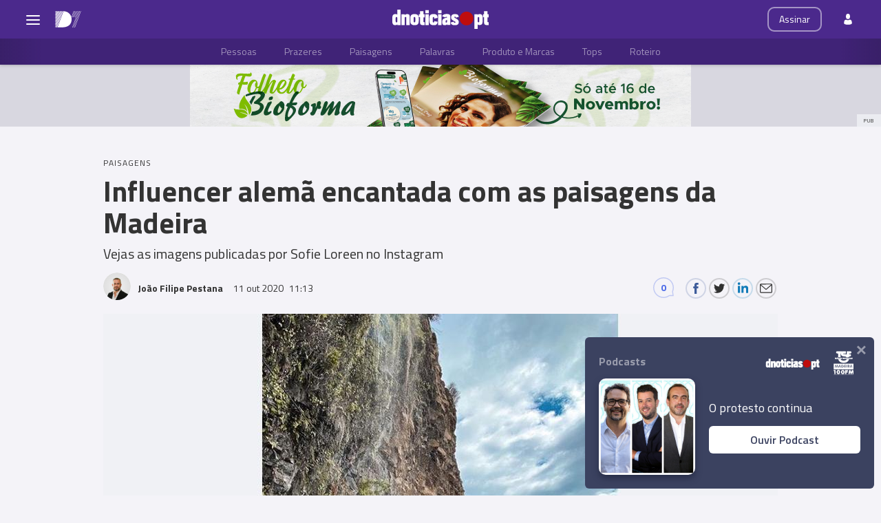

--- FILE ---
content_type: text/html; charset=utf-8
request_url: https://xad.dnoticias.pt/absolutebm.aspx?z=16&fl=0&0.1297025232337805
body_size: 209
content:
document.write('<div id="foradeformato-billboard">\n<!-- banner goes here, EDIT BELOW -->\n\n<div class="pub--wrapper_long">\n\n<!---->\n<a href="https://xad.dnoticias.pt/abmc.aspx?b=415&z=16" target="$$TARGET$$">\n<picture>\n  <source srcset="https://xad.dnoticias.pt/rep/2025/bioforma/billboard/folheto/970x250.jpg?1" media="(min-width: 769px)">\n  <source srcset="https://xad.dnoticias.pt/rep/2025/bioforma/billboard/folheto/728x200.jpg?1" media="(min-width: 481px) and (max-width: 768px)">\n  <source srcset="https://xad.dnoticias.pt/rep/2025/bioforma/billboard/folheto/320x100.jpg?1" media="(max-width: 480px)">\n  <img width="100%" src="https://xad.dnoticias.pt/rep/2025/bioforma/billboard/folheto//320x100.jpg?1" alt="">\n</picture>\n</a>\n<img src="https://hc.dnoticias.pt/h?b=415&c=billboard_Bioforma" style="display:none;" />\n<div class="pub--wrapper_tag top right" style="font-size: 10px">PUB</div>\n<!---->\n\n</div>\n\n<!-- banner ends here, EDIT ABOVE -->\n</div>\n<script>\nif ($("body").data("type") === "home" && typeof added_billboard === \'undefined\') {\n  const added_billboard = true;\n  $(".pub--billboard").prepend($("#foradeformato-billboard").html());\n  $("#foradeformato-billboard").remove();\n}\n</script>\n');


--- FILE ---
content_type: text/html; charset=utf-8
request_url: https://xad.dnoticias.pt/absolutebm.aspx?z=16&fl=0&0.5521511823039602
body_size: 280
content:
document.write('<div id="foradeformato-billboard">\n<!-- banner goes here, EDIT BELOW -->\n\n<div class="pub--wrapper_long">\n\n<!---->\n<a href="https://xad.dnoticias.pt/abmc.aspx?b=415&z=16" target="$$TARGET$$">\n<picture>\n  <source srcset="https://xad.dnoticias.pt/rep/2025/bioforma/billboard/folheto/970x250.jpg?1" media="(min-width: 769px)">\n  <source srcset="https://xad.dnoticias.pt/rep/2025/bioforma/billboard/folheto/728x200.jpg?1" media="(min-width: 481px) and (max-width: 768px)">\n  <source srcset="https://xad.dnoticias.pt/rep/2025/bioforma/billboard/folheto/320x100.jpg?1" media="(max-width: 480px)">\n  <img width="100%" src="https://xad.dnoticias.pt/rep/2025/bioforma/billboard/folheto//320x100.jpg?1" alt="">\n</picture>\n</a>\n<img src="https://hc.dnoticias.pt/h?b=415&c=billboard_Bioforma" style="display:none;" />\n<div class="pub--wrapper_tag top right" style="font-size: 10px">PUB</div>\n<!---->\n\n</div>\n\n<!-- banner ends here, EDIT ABOVE -->\n</div>\n<script>\nif ($("body").data("type") === "home" && typeof added_billboard === \'undefined\') {\n  const added_billboard = true;\n  $(".pub--billboard").prepend($("#foradeformato-billboard").html());\n  $("#foradeformato-billboard").remove();\n}\n</script>\n');


--- FILE ---
content_type: text/html; charset=utf-8
request_url: https://xad.dnoticias.pt/absolutebm.aspx?z=1&c=2&e=%7eextra%7e&fl=0&0.7984685406799581
body_size: -95
content:
document.write('<a href="https://xad.dnoticias.pt/abmc.aspx?b=577&z=1" target="$$TARGET$$">\n<picture>\n  <source media="(min-width:600px)" srcset="https://xad.dnoticias.pt/rep/2025/bioforma/leaderboard/folheto/728x90.jpg">\n  <img src="https://xad.dnoticias.pt/rep/2025/bioforma/leaderboard/folheto/320x50.jpg" alt="PUB">\n</picture>\n</a>\n<div class="pub--wrapper_tag">PUB</div>\n<img src="https://hc.dnoticias.pt/h?b=577&c=Bioforma" style="display: none">');


--- FILE ---
content_type: text/html; charset=utf-8
request_url: https://www.google.com/recaptcha/api2/aframe
body_size: 266
content:
<!DOCTYPE HTML><html><head><meta http-equiv="content-type" content="text/html; charset=UTF-8"></head><body><script nonce="_TgYm100nJrXHTKM50ZHIw">/** Anti-fraud and anti-abuse applications only. See google.com/recaptcha */ try{var clients={'sodar':'https://pagead2.googlesyndication.com/pagead/sodar?'};window.addEventListener("message",function(a){try{if(a.source===window.parent){var b=JSON.parse(a.data);var c=clients[b['id']];if(c){var d=document.createElement('img');d.src=c+b['params']+'&rc='+(localStorage.getItem("rc::a")?sessionStorage.getItem("rc::b"):"");window.document.body.appendChild(d);sessionStorage.setItem("rc::e",parseInt(sessionStorage.getItem("rc::e")||0)+1);localStorage.setItem("rc::h",'1762762049255');}}}catch(b){}});window.parent.postMessage("_grecaptcha_ready", "*");}catch(b){}</script></body></html>

--- FILE ---
content_type: text/css
request_url: https://static-storage.dnoticias.pt/d7-assets.dnoticias.pt/css/quantcast.css
body_size: -64
content:
.qc-cmp-button {
    background-color: #4285f4 !important;
    border-color: #4285f4 !important;
 }
 .qc-cmp-button:hover {
    background-color: transparent !important;
    border-color: #4285f4 !important;
    color: #4285f4 !important;
 }
 .qc-cmp-alt-action, .qc-cmp-link {
    color: #4285f4 !important;
 }
 .qc-cmp-button {
   color: #ffffff !important;
 }
 .qc-cmp-button.qc-cmp-secondary-button {
   color: #4285f4 !important;
 }
 .qc-cmp-button.qc-cmp-button.qc-cmp-secondary-button:hover {
   color:#ffffff !important;
 }
 .qc-cmp-button.qc-cmp-secondary-button {
   border-color: #4285f4 !important;
   background-color: transparent !important;
 }
 .qc-cmp-button.qc-cmp-secondary-button:hover {
   background-color: #4285f4 !important;
 }
 .qc-cmp-ui, .qc-cmp-ui .qc-cmp-main-messaging, .qc-cmp-ui .qc-cmp-messaging, .qc-cmp-ui .qc-cmp-beta-messaging, .qc-cmp-ui .qc-cmp-title, .qc-cmp-ui .qc-cmp-sub-title, .qc-cmp-ui .qc-cmp-purpose-info, .qc-cmp-ui .qc-cmp-table, .qc-cmp-ui .qc-cmp-table-header, .qc-cmp-ui .qc-cmp-vendor-list, .qc-cmp-ui .qc-cmp-vendor-list-title {
   color: #000000 !important;
 }
 .qc-cmp-bold-messaging {
   font-family: Arial,Verdana,sans-serif;
   font-size: 14px; line-height: 18px;
   font-weight: 700;
   margin: 14px 0 0 0;
 }
 .qc-cmp-ui a, .qc-cmp-ui .qc-cmp-alt-action {
   color: #4285f4 !important;
 }
 .qc-cmp-ui {
   background-color: #ffffff !important;
 }
 .qc-cmp-publisher-purposes-table .qc-cmp-table-header {
   background-color: #fafafa !important;
 }
 .qc-cmp-publisher-purposes-table .qc-cmp-table-row {
   background-color: #ffffff !important;
 }
 .qc-cmp-toggle {border: none !important;}
 .qc-cmp-toggle-status{
   color: #8c8c8c !important;
   font-weight: 400 !important;;
 }
 .qc-cmp-toggle-on {background-color: #368bd6 !important;}
 .qc-cmp-toggle-off {background-color: #1e4b73 !important;}
 #qc-cmp-purpose-button {display: none !important;}
 .qc-cmp-title {
   font-size: 24px!important;
   font-weight: 700!important;
   line-height: 28px!important;
   margin: 0 0 14px 0!important;
 }


--- FILE ---
content_type: text/css
request_url: https://static-storage.dnoticias.pt/d7-assets.dnoticias.pt/css/generated_style_term.css
body_size: 163
content:


.tag-8654 {
	background: #E10000 !important;
	fill: #FFFFFF !important;
	color: #FFFFFF !important;
}
.tag-8654 .teaser--category_tag {
	content: url(https://static-storage.dnoticias.pt/www-assets.dnoticias.pt/css/custom_icons/tag-8654.svg);
}
.tag-8676 {
	background: #00376B !important;
	fill: #FFFFFF !important;
	color: #FFFFFF !important;
}
.tag-8676 .teaser--category_tag {
	content: url(https://static-storage.dnoticias.pt/www-assets.dnoticias.pt/css/custom_icons/tag-8676.svg);
}
.tag-9154 {
	background: #0C5CE1 !important;
	fill: #FFFFFF !important;
	color: #FFFFFF !important;
}
.tag-9154 .teaser--category_tag {
	content: url(https://static-storage.dnoticias.pt/www-assets.dnoticias.pt/css/custom_icons/tag-9154.svg);
}
.tag-10756 {
	background: #346F00 !important;
	fill: #FFFFFF !important;
	color: #FFFFFF !important;
}
.tag-10756 .teaser--category_tag {
	content: url(https://static-storage.dnoticias.pt/www-assets.dnoticias.pt/css/custom_icons/tag-10756.svg);
}
.tag-10958 {
	background: #28A745 !important;
	fill: #FFFFFF !important;
	color: #FFFFFF !important;
}
.tag-10958 .teaser--category_tag {
	content: url(https://static-storage.dnoticias.pt/www-assets.dnoticias.pt/css/custom_icons/tag-10958.svg);
}
.tag-10981 {
	background: #003162 !important;
	fill: #FFFFFF !important;
	color: #FFFFFF !important;
}
.tag-10981 .teaser--category_tag {
	content: url(https://static-storage.dnoticias.pt/www-assets.dnoticias.pt/css/custom_icons/tag-10981.svg);
}
.tag-8747 {
	background: #FDDC1F !important;
	fill: #323232 !important;
	color: #323232 !important;
}
.tag-8747 .teaser--category_tag {
	content: url(https://static-storage.dnoticias.pt/www-assets.dnoticias.pt/css/custom_icons/tag-8747.svg);
}
.aggregator-1 {
	background: #E10000 !important;
	fill: #FFFFFF !important;
	color: #FFFFFF !important;
}
.aggregator-1 .teaser--category_tag {
	content: url(https://static-storage.dnoticias.pt/www-assets.dnoticias.pt/css/custom_icons/aggregator-1.svg);
}
.aggregator-2 {
	background: #0C5CE1 !important;
	fill: #FFFFFF !important;
	color: #FFFFFF !important;
}
.aggregator-2 .teaser--category_tag {
	content: url(https://static-storage.dnoticias.pt/www-assets.dnoticias.pt/css/custom_icons/aggregator-2.svg);
}
.aggregator-3 {
	background: #00376B !important;
	fill: #FFFFFF !important;
	color: #FFFFFF !important;
}
.aggregator-3 .teaser--category_tag {
	content: url(https://static-storage.dnoticias.pt/www-assets.dnoticias.pt/css/custom_icons/aggregator-3.svg);
}
.aggregator-6 {
	background: #003162 !important;
	fill: #FFFFFF !important;
	color: #FFFFFF !important;
}
.aggregator-6 .teaser--category_tag {
	content: url(https://static-storage.dnoticias.pt/www-assets.dnoticias.pt/css/custom_icons/aggregator-6.svg);
}
.aggregator-5 {
	background: #28A745 !important;
	fill: #FFFFFF !important;
	color: #FFFFFF !important;
}
.aggregator-5 .teaser--category_tag {
	content: url(https://static-storage.dnoticias.pt/www-assets.dnoticias.pt/css/custom_icons/aggregator-5.svg);
}
.aggregator-7 {
	background: #FDDC1F !important;
	fill: #323232 !important;
	color: #323232 !important;
}
.aggregator-7 .teaser--category_tag {
	content: url(https://static-storage.dnoticias.pt/www-assets.dnoticias.pt/css/custom_icons/aggregator-7.svg);
}
.aggregator-4 {
	background: #346F00 !important;
	fill: #FFFFFF !important;
	color: #FFFFFF !important;
}
.aggregator-4 .teaser--category_tag {
	content: url(https://static-storage.dnoticias.pt/www-assets.dnoticias.pt/css/custom_icons/aggregator-4.svg);
}



.tag-12206 {
	background: #D59C14 !important;
	fill: #FFFFFF !important;
	color: #FFFFFF !important;
}
.tag-12206 .teaser--category_tag {
	content: url(https://static-storage.dnoticias.pt/www-assets.dnoticias.pt/css/custom_icons/tag-12206.svg);
}
.aggregator-8 {
	background: #D59C14 !important;
	fill: #FFFFFF !important;
	color: #FFFFFF !important;
}
.aggregator-8 .teaser--category_tag {
	content: url(https://static-storage.dnoticias.pt/www-assets.dnoticias.pt/css/custom_icons/aggregator-8.svg);
}
.tag-12653 {
	background: #0C5CE1 !important;
	fill: #FFFFFF !important;
	color: #FFFFFF !important;
}

.tag-12654 {
	background: #0c5ce1 !important;
	fill: #ffffff !important;
	color: #ffffff !important;
}

.tag-12655 {
	background: #0c5ce1 !important;
	fill: #ffffff !important;
	color: #ffffff !important;
}

.tag-12656 {
	background: #0C5CE1 !important;
	fill: #FFFFFF !important;
	color: #FFFFFF !important;
}

.tag-12657 {
	background: #0C5CE1 !important;
	fill: #FFFFFF !important;
	color: #FFFFFF !important;
}

.tag-6756 {
	background: #0c5ce1 !important;
	fill: #ffffff !important;
	color: #ffffff !important;
}

.tag-12872 {
	background: #9AC10C !important;
	fill: #FFFFFF !important;
	color: #FFFFFF !important;
}
.tag-12872 .teaser--category_tag {
	content: url(https://static-storage.dnoticias.pt/www-assets.dnoticias.pt/css/custom_icons/tag-12872.svg);
}
.aggregator-9 {
	background: #9AC10C !important;
	fill: #FFFFFF !important;
	color: #FFFFFF !important;
}
.aggregator-9 .teaser--category_tag {
	content: url(https://static-storage.dnoticias.pt/www-assets.dnoticias.pt/css/custom_icons/aggregator-9.svg);
}


.aggregator-10 {
	background: #00B921 !important;
	fill: #FFFFFF !important;
	color: #FFFFFF !important;
}
.aggregator-10 .teaser--category_tag {
	content: url(https://static-storage.dnoticias.pt/www-assets.dnoticias.pt/css/custom_icons/aggregator-10.svg);
}
.tag-12533 {
	background: #00B921 !important;
	fill: #FFFFFF !important;
	color: #FFFFFF !important;
}
.tag-12533 .teaser--category_tag {
	content: url(https://static-storage.dnoticias.pt/www-assets.dnoticias.pt/css/custom_icons/tag-12533.svg);
}


.aggregator-11 {
	background: #D3171E !important;
	fill: #FFFFFF !important;
	color: #FFFFFF !important;
}
.aggregator-11 .teaser--category_tag {
	content: url(https://static-storage.dnoticias.pt/www-assets.dnoticias.pt/css/custom_icons/aggregator-11.svg);
}


.tag-13300 {
	background: #D3171E !important;
	fill: #FFFFFF !important;
	color: #FFFFFF !important;
}
.tag-13300 .teaser--category_tag {
	content: url(https://static-storage.dnoticias.pt/www-assets.dnoticias.pt/css/custom_icons/tag-13300.svg);
}
.tag-13726 {
	background: #051C5F !important;
	fill: #FFFFFF !important;
	color: #FFFFFF !important;
}
.tag-13726 .teaser--category_tag {
	content: url(https://static-storage.dnoticias.pt/www-assets.dnoticias.pt/css/custom_icons/tag-13726.svg);
}
.aggregator-12 {
	background: #051C5F !important;
	fill: #FFFFFF !important;
	color: #FFFFFF !important;
}
.aggregator-12 .teaser--category_tag {
	content: url(https://static-storage.dnoticias.pt/www-assets.dnoticias.pt/css/custom_icons/aggregator-12.svg);
}
.tag-9350 {
	background: #7F2C16 !important;
	fill: #FFFFFF !important;
	color: #FFFFFF !important;
}

.aggregator-13 {
	background: #7F2C16 !important;
	fill: #FFFFFF !important;
	color: #FFFFFF !important;
}






.tag-8890 {
	background: #24B25C !important;
	fill: #FFFFFF !important;
	color: #FFFFFF !important;
}
.tag-8890 .teaser--category_tag {
	content: url(https://static-storage.dnoticias.pt/www-assets.dnoticias.pt/css/custom_icons/tag-8890.svg);
}
.tag-9069 {
	background: #1F9B50 !important;
	fill: #FFFFFF !important;
	color: #FFFFFF !important;
}
.tag-9069 .teaser--category_tag {
	content: url(https://static-storage.dnoticias.pt/www-assets.dnoticias.pt/css/custom_icons/tag-9069.svg);
}
.aggregator-14 {
	background: #24B25C !important;
	fill: #FFFFFF !important;
	color: #FFFFFF !important;
}
.aggregator-14 .teaser--category_tag {
	content: url(https://static-storage.dnoticias.pt/www-assets.dnoticias.pt/css/custom_icons/aggregator-14.svg);
}
.aggregator-15 {
	background: #1F9B50 !important;
	fill: #FFFFFF !important;
	color: #FFFFFF !important;
}
.aggregator-15 .teaser--category_tag {
	content: url(https://static-storage.dnoticias.pt/www-assets.dnoticias.pt/css/custom_icons/aggregator-15.svg);
}
.tag-8852 {
	background: #10AF93 !important;
	fill: #FFFFFF !important;
	color: #FFFFFF !important;
}
.tag-8852 .teaser--category_tag {
	content: url(https://static-storage.dnoticias.pt/d7-assets.dnoticias.pt/css/custom_icons/tag-8852.svg);
}
.siteconfig-2 {
	background: #4B298C !important;
	fill: #FFFFFF !important;
	color: #FFFFFF !important;
}
.siteconfig-2 .teaser--category_tag {
	content: url(https://static-storage.dnoticias.pt/d7-assets.dnoticias.pt/css/custom_icons/siteconfig-2.svg);
}
.tag-22360 {
	background: #0C5CE1 !important;
	fill: #FFFFFF !important;
	color: #FFFFFF !important;
}

.aggregator-24 {
	background: #0C5CE1 !important;
	fill: #FFFFFF !important;
	color: #FFFFFF !important;
}


--- FILE ---
content_type: application/javascript; charset=UTF-8
request_url: https://d7.dnoticias.pt/cdn-cgi/challenge-platform/scripts/jsd/main.js
body_size: 4039
content:
window._cf_chl_opt={uTFG0:'g'};~function(x2,C,b,g,E,l,k,h){x2=K,function(N,d,xl,x1,Y,m){for(xl={N:440,d:515,Y:521,m:532,X:530,e:439,W:473,M:453,a:464},x1=K,Y=N();!![];)try{if(m=-parseInt(x1(xl.N))/1+-parseInt(x1(xl.d))/2*(parseInt(x1(xl.Y))/3)+parseInt(x1(xl.m))/4+parseInt(x1(xl.X))/5+-parseInt(x1(xl.e))/6*(parseInt(x1(xl.W))/7)+-parseInt(x1(xl.M))/8+parseInt(x1(xl.a))/9,m===d)break;else Y.push(Y.shift())}catch(X){Y.push(Y.shift())}}(x,770895),C=this||self,b=C[x2(525)],g={},g[x2(526)]='o',g[x2(426)]='s',g[x2(444)]='u',g[x2(499)]='z',g[x2(483)]='n',g[x2(422)]='I',g[x2(435)]='b',E=g,C[x2(457)]=function(N,Y,X,W,xu,xn,xa,xY,z,i,A,S,B,y){if(xu={N:506,d:482,Y:438,m:506,X:482,e:447,W:423,M:527,a:447,n:423,z:437,i:421,A:448,S:477,B:474},xn={N:520,d:448,Y:449},xa={N:445,d:460,Y:509,m:436},xY=x2,Y===null||Y===void 0)return W;for(z=O(Y),N[xY(xu.N)][xY(xu.d)]&&(z=z[xY(xu.Y)](N[xY(xu.m)][xY(xu.X)](Y))),z=N[xY(xu.e)][xY(xu.W)]&&N[xY(xu.M)]?N[xY(xu.a)][xY(xu.n)](new N[(xY(xu.M))](z)):function(Q,xZ,U){for(xZ=xY,Q[xZ(xn.N)](),U=0;U<Q[xZ(xn.d)];Q[U+1]===Q[U]?Q[xZ(xn.Y)](U+1,1):U+=1);return Q}(z),i='nAsAaAb'.split('A'),i=i[xY(xu.z)][xY(xu.i)](i),A=0;A<z[xY(xu.A)];S=z[A],B=o(N,Y,S),i(B)?(y='s'===B&&!N[xY(xu.S)](Y[S]),xY(xu.B)===X+S?M(X+S,B):y||M(X+S,Y[S])):M(X+S,B),A++);return W;function M(Q,U,xd){xd=K,Object[xd(xa.N)][xd(xa.d)][xd(xa.Y)](W,U)||(W[U]=[]),W[U][xd(xa.m)](Q)}},l=x2(456)[x2(492)](';'),k=l[x2(437)][x2(421)](l),C[x2(465)]=function(N,Y,xi,xC,m,X,W,M){for(xi={N:531,d:448,Y:448,m:517,X:436,e:503},xC=x2,m=Object[xC(xi.N)](Y),X=0;X<m[xC(xi.d)];X++)if(W=m[X],W==='f'&&(W='N'),N[W]){for(M=0;M<Y[m[X]][xC(xi.Y)];-1===N[W][xC(xi.m)](Y[m[X]][M])&&(k(Y[m[X]][M])||N[W][xC(xi.X)]('o.'+Y[m[X]][M])),M++);}else N[W]=Y[m[X]][xC(xi.e)](function(n){return'o.'+n})},h=function(xf,xU,xQ,xB,xw,xL,d,Y,m){return xf={N:491,d:514},xU={N:424,d:424,Y:436,m:424,X:461,e:467,W:424},xQ={N:448},xB={N:448,d:467,Y:445,m:460,X:509,e:460,W:460,M:509,a:434,n:436,z:434,i:436,A:424,S:436,B:424,y:436,Q:434,U:436,f:436,F:461},xw={N:478,d:467},xL=x2,d=String[xL(xf.N)],Y={'h':function(X){return null==X?'':Y.g(X,6,function(e,xI){return xI=K,xI(xw.N)[xI(xw.d)](e)})},'g':function(X,W,M,xJ,z,i,A,S,B,y,Q,U,F,R,D,T,j,x0){if(xJ=xL,X==null)return'';for(i={},A={},S='',B=2,y=3,Q=2,U=[],F=0,R=0,D=0;D<X[xJ(xB.N)];D+=1)if(T=X[xJ(xB.d)](D),Object[xJ(xB.Y)][xJ(xB.m)][xJ(xB.X)](i,T)||(i[T]=y++,A[T]=!0),j=S+T,Object[xJ(xB.Y)][xJ(xB.e)][xJ(xB.X)](i,j))S=j;else{if(Object[xJ(xB.Y)][xJ(xB.W)][xJ(xB.M)](A,S)){if(256>S[xJ(xB.a)](0)){for(z=0;z<Q;F<<=1,W-1==R?(R=0,U[xJ(xB.n)](M(F)),F=0):R++,z++);for(x0=S[xJ(xB.a)](0),z=0;8>z;F=1&x0|F<<1,W-1==R?(R=0,U[xJ(xB.n)](M(F)),F=0):R++,x0>>=1,z++);}else{for(x0=1,z=0;z<Q;F=F<<1|x0,R==W-1?(R=0,U[xJ(xB.n)](M(F)),F=0):R++,x0=0,z++);for(x0=S[xJ(xB.z)](0),z=0;16>z;F=F<<1|1&x0,W-1==R?(R=0,U[xJ(xB.i)](M(F)),F=0):R++,x0>>=1,z++);}B--,0==B&&(B=Math[xJ(xB.A)](2,Q),Q++),delete A[S]}else for(x0=i[S],z=0;z<Q;F=F<<1.07|x0&1.29,W-1==R?(R=0,U[xJ(xB.S)](M(F)),F=0):R++,x0>>=1,z++);S=(B--,0==B&&(B=Math[xJ(xB.B)](2,Q),Q++),i[j]=y++,String(T))}if(S!==''){if(Object[xJ(xB.Y)][xJ(xB.e)][xJ(xB.X)](A,S)){if(256>S[xJ(xB.z)](0)){for(z=0;z<Q;F<<=1,W-1==R?(R=0,U[xJ(xB.i)](M(F)),F=0):R++,z++);for(x0=S[xJ(xB.a)](0),z=0;8>z;F=F<<1|1&x0,W-1==R?(R=0,U[xJ(xB.y)](M(F)),F=0):R++,x0>>=1,z++);}else{for(x0=1,z=0;z<Q;F=x0|F<<1.15,R==W-1?(R=0,U[xJ(xB.y)](M(F)),F=0):R++,x0=0,z++);for(x0=S[xJ(xB.Q)](0),z=0;16>z;F=F<<1|x0&1.69,R==W-1?(R=0,U[xJ(xB.U)](M(F)),F=0):R++,x0>>=1,z++);}B--,0==B&&(B=Math[xJ(xB.B)](2,Q),Q++),delete A[S]}else for(x0=i[S],z=0;z<Q;F=F<<1|1.22&x0,W-1==R?(R=0,U[xJ(xB.U)](M(F)),F=0):R++,x0>>=1,z++);B--,B==0&&Q++}for(x0=2,z=0;z<Q;F=1&x0|F<<1,W-1==R?(R=0,U[xJ(xB.U)](M(F)),F=0):R++,x0>>=1,z++);for(;;)if(F<<=1,R==W-1){U[xJ(xB.f)](M(F));break}else R++;return U[xJ(xB.F)]('')},'j':function(X,xy,xV){return xy={N:434},xV=xL,null==X?'':X==''?null:Y.i(X[xV(xQ.N)],32768,function(e,xg){return xg=xV,X[xg(xy.N)](e)})},'i':function(X,W,M,xE,z,i,A,S,B,y,Q,U,F,R,D,T,x0,j){for(xE=xL,z=[],i=4,A=4,S=3,B=[],U=M(0),F=W,R=1,y=0;3>y;z[y]=y,y+=1);for(D=0,T=Math[xE(xU.N)](2,2),Q=1;Q!=T;j=F&U,F>>=1,F==0&&(F=W,U=M(R++)),D|=(0<j?1:0)*Q,Q<<=1);switch(D){case 0:for(D=0,T=Math[xE(xU.N)](2,8),Q=1;T!=Q;j=U&F,F>>=1,F==0&&(F=W,U=M(R++)),D|=Q*(0<j?1:0),Q<<=1);x0=d(D);break;case 1:for(D=0,T=Math[xE(xU.d)](2,16),Q=1;T!=Q;j=F&U,F>>=1,F==0&&(F=W,U=M(R++)),D|=(0<j?1:0)*Q,Q<<=1);x0=d(D);break;case 2:return''}for(y=z[3]=x0,B[xE(xU.Y)](x0);;){if(R>X)return'';for(D=0,T=Math[xE(xU.m)](2,S),Q=1;T!=Q;j=U&F,F>>=1,F==0&&(F=W,U=M(R++)),D|=Q*(0<j?1:0),Q<<=1);switch(x0=D){case 0:for(D=0,T=Math[xE(xU.m)](2,8),Q=1;T!=Q;j=U&F,F>>=1,F==0&&(F=W,U=M(R++)),D|=Q*(0<j?1:0),Q<<=1);z[A++]=d(D),x0=A-1,i--;break;case 1:for(D=0,T=Math[xE(xU.m)](2,16),Q=1;T!=Q;j=U&F,F>>=1,F==0&&(F=W,U=M(R++)),D|=Q*(0<j?1:0),Q<<=1);z[A++]=d(D),x0=A-1,i--;break;case 2:return B[xE(xU.X)]('')}if(0==i&&(i=Math[xE(xU.m)](2,S),S++),z[x0])x0=z[x0];else if(A===x0)x0=y+y[xE(xU.e)](0);else return null;B[xE(xU.Y)](x0),z[A++]=y+x0[xE(xU.e)](0),i--,y=x0,i==0&&(i=Math[xE(xU.W)](2,S),S++)}}},m={},m[xL(xf.d)]=Y.h,m}(),s();function G(N,d,xX,xx){return xX={N:454,d:445,Y:433,m:509,X:517,e:429},xx=x2,d instanceof N[xx(xX.N)]&&0<N[xx(xX.N)][xx(xX.d)][xx(xX.Y)][xx(xX.m)](d)[xx(xX.X)](xx(xX.e))}function s(xv,xT,xR,xG,N,d,Y,m,X){if(xv={N:505,d:504,Y:501,m:510,X:466,e:442,W:488},xT={N:501,d:510,Y:488},xR={N:420},xG=x2,N=C[xG(xv.N)],!N)return;if(!I())return;(d=![],Y=N[xG(xv.d)]===!![],m=function(xo,e){(xo=xG,!d)&&(d=!![],e=H(),J(e.r,function(W){P(N,W)}),e.e&&V(xo(xR.N),e.e))},b[xG(xv.Y)]!==xG(xv.m))?m():C[xG(xv.X)]?b[xG(xv.X)](xG(xv.e),m):(X=b[xG(xv.W)]||function(){},b[xG(xv.W)]=function(xq){xq=xG,X(),b[xq(xT.N)]!==xq(xT.d)&&(b[xq(xT.Y)]=X,m())})}function H(xA,xb,Y,m,X,W,M){xb=(xA={N:458,d:430,Y:463,m:529,X:500,e:523,W:468,M:431,a:511,n:524,z:446,i:523,A:497},x2);try{return Y=b[xb(xA.N)](xb(xA.d)),Y[xb(xA.Y)]=xb(xA.m),Y[xb(xA.X)]='-1',b[xb(xA.e)][xb(xA.W)](Y),m=Y[xb(xA.M)],X={},X=KZfL4(m,m,'',X),X=KZfL4(m,m[xb(xA.a)]||m[xb(xA.n)],'n.',X),X=KZfL4(m,Y[xb(xA.z)],'d.',X),b[xb(xA.i)][xb(xA.A)](Y),W={},W.r=X,W.e=null,W}catch(a){return M={},M.r={},M.e=a,M}}function P(Y,m,xr,xO,X,e,W){if(xr={N:472,d:504,Y:494,m:425,X:481,e:432,W:516,M:486,a:481,n:432,z:487,i:493},xO=x2,X=xO(xr.N),!Y[xO(xr.d)])return;m===xO(xr.Y)?(e={},e[xO(xr.m)]=X,e[xO(xr.X)]=Y.r,e[xO(xr.e)]=xO(xr.Y),C[xO(xr.W)][xO(xr.M)](e,'*')):(W={},W[xO(xr.m)]=X,W[xO(xr.a)]=Y.r,W[xO(xr.n)]=xO(xr.z),W[xO(xr.i)]=m,C[xO(xr.W)][xO(xr.M)](W,'*'))}function o(N,Y,m,xW,xK,X){xK=(xW={N:469,d:447,Y:518,m:441},x2);try{return Y[m][xK(xW.N)](function(){}),'p'}catch(e){}try{if(Y[m]==null)return Y[m]===void 0?'u':'x'}catch(W){return'i'}return N[xK(xW.d)][xK(xW.Y)](Y[m])?'a':Y[m]===N[xK(xW.d)]?'p5':!0===Y[m]?'T':Y[m]===!1?'F':(X=typeof Y[m],xK(xW.m)==X?G(N,Y[m])?'N':'f':E[X]||'?')}function K(N,d,Y){return Y=x(),K=function(Z,C,b){return Z=Z-416,b=Y[Z],b},K(N,d)}function J(N,d,xP,xs,xp,xh,x5,Y,m){xP={N:505,d:495,Y:455,m:459,X:443,e:522,W:452,M:498,a:504,n:480,z:419,i:508,A:418,S:428,B:514,y:479},xs={N:519},xp={N:450,d:494,Y:489},xh={N:480},x5=x2,Y=C[x5(xP.N)],m=new C[(x5(xP.d))](),m[x5(xP.Y)](x5(xP.m),x5(xP.X)+C[x5(xP.e)][x5(xP.W)]+x5(xP.M)+Y.r),Y[x5(xP.a)]&&(m[x5(xP.n)]=5e3,m[x5(xP.z)]=function(x6){x6=x5,d(x6(xh.N))}),m[x5(xP.i)]=function(x7){x7=x5,m[x7(xp.N)]>=200&&m[x7(xp.N)]<300?d(x7(xp.d)):d(x7(xp.Y)+m[x7(xp.N)])},m[x5(xP.A)]=function(x8){x8=x5,d(x8(xs.N))},m[x5(xP.S)](h[x5(xP.B)](JSON[x5(xP.y)](N)))}function I(xH,x4,N,d,Y,m){return xH={N:505,d:470,Y:528},x4=x2,N=C[x4(xH.N)],d=3600,Y=Math[x4(xH.d)](+atob(N.t)),m=Math[x4(xH.d)](Date[x4(xH.Y)]()/1e3),m-Y>d?![]:!![]}function O(N,xM,xN,d){for(xM={N:438,d:531,Y:484},xN=x2,d=[];N!==null;d=d[xN(xM.N)](Object[xN(xM.d)](N)),N=Object[xN(xM.Y)](N));return d}function L(N,xk,x3){return xk={N:475},x3=x2,Math[x3(xk.N)]()>N}function x(xc){return xc='api,__CF$cv$params,Object,msg,onload,call,loading,clientInformation,/invisible/jsd,chlApiUrl,xhnpvXUkkP,18uEPnAn,parent,indexOf,isArray,xhr-error,sort,156246BBAXWd,_cf_chl_opt,body,navigator,document,object,Set,now,display: none,6422090MhQvPF,keys,3133032ReJfdZ,errorInfoObject,chlApiClientVersion,onerror,ontimeout,error on cf_chl_props,bind,bigint,from,pow,source,string,chlApiRumWidgetAgeMs,send,[native code],iframe,contentWindow,event,toString,charCodeAt,boolean,push,includes,concat,6SaXXwC,1535410eMtDEE,function,DOMContentLoaded,/cdn-cgi/challenge-platform/h/,undefined,prototype,contentDocument,Array,length,splice,status,XOMn3,uTFG0,9010448wGWYEn,Function,open,_cf_chl_opt;KNEqH2;URvKb1;fYyPt8;iYSva3;PFUFS5;PVOaD4;cTQlY3;UqXk5;KNBj1;ufnVg7;CGIa2;tyhN0;hqRub8;KZfL4;nZlNH7;Wffcb8;gGaE6,KZfL4,createElement,POST,hasOwnProperty,join,OOUF6,style,28293894dAjYVW,nZlNH7,addEventListener,charAt,appendChild,catch,floor,chctx,cloudflare-invisible,9170651sHsYmD,d.cookie,random,jsd,isNaN,P1jNAJUkyqGSnRwQ8DKVTEbhC5uoc3Z$v-pgLasWtif+F7dMH946OI0zrlxBm2XeY,stringify,timeout,sid,getOwnPropertyNames,number,getPrototypeOf,fvZZm6,postMessage,error,onreadystatechange,http-code:,QKbrq5,fromCharCode,split,detail,success,XMLHttpRequest,/b/ov1/0.7457137338252501:1762760046:DjrnbgqXBLErdk1gTFudvzNr7_EY6AL4BCmtyfoLbMU/,removeChild,/jsd/r/0.7457137338252501:1762760046:DjrnbgqXBLErdk1gTFudvzNr7_EY6AL4BCmtyfoLbMU/,symbol,tabIndex,readyState,chlApiSitekey,map'.split(','),x=function(){return xc},x()}function V(m,X,xt,x9,W,M,a,n,z,i,A,S){if(xt={N:507,d:487,Y:505,m:443,X:522,e:452,W:496,M:512,a:495,n:455,z:459,i:480,A:419,S:502,B:462,y:513,Q:522,U:485,f:427,F:490,R:417,D:522,T:451,v:416,c:471,j:425,x0:476,xX:428,xe:514},x9=x2,!L(.01))return![];M=(W={},W[x9(xt.N)]=m,W[x9(xt.d)]=X,W);try{a=C[x9(xt.Y)],n=x9(xt.m)+C[x9(xt.X)][x9(xt.e)]+x9(xt.W)+a.r+x9(xt.M),z=new C[(x9(xt.a))](),z[x9(xt.n)](x9(xt.z),n),z[x9(xt.i)]=2500,z[x9(xt.A)]=function(){},i={},i[x9(xt.S)]=C[x9(xt.X)][x9(xt.B)],i[x9(xt.y)]=C[x9(xt.Q)][x9(xt.U)],i[x9(xt.f)]=C[x9(xt.X)][x9(xt.F)],i[x9(xt.R)]=C[x9(xt.D)][x9(xt.T)],A=i,S={},S[x9(xt.v)]=M,S[x9(xt.c)]=A,S[x9(xt.j)]=x9(xt.x0),z[x9(xt.xX)](h[x9(xt.xe)](S))}catch(B){}}}()

--- FILE ---
content_type: application/javascript; charset=UTF-8
request_url: https://d7.dnoticias.pt/cdn-cgi/challenge-platform/scripts/jsd/main.js
body_size: 4103
content:
window._cf_chl_opt={uTFG0:'g'};~function(x2,C,b,g,E,l,k,h){x2=K,function(N,d,xl,x1,Y,m){for(xl={N:563,d:516,Y:539,m:552,X:581,e:512,W:574,M:566,a:479,n:505,z:537},x1=K,Y=N();!![];)try{if(m=-parseInt(x1(xl.N))/1*(parseInt(x1(xl.d))/2)+-parseInt(x1(xl.Y))/3+-parseInt(x1(xl.m))/4*(parseInt(x1(xl.X))/5)+parseInt(x1(xl.e))/6*(-parseInt(x1(xl.W))/7)+-parseInt(x1(xl.M))/8+-parseInt(x1(xl.a))/9+-parseInt(x1(xl.n))/10*(-parseInt(x1(xl.z))/11),d===m)break;else Y.push(Y.shift())}catch(X){Y.push(Y.shift())}}(x,372449),C=this||self,b=C[x2(513)],g={},g[x2(586)]='o',g[x2(502)]='s',g[x2(525)]='u',g[x2(511)]='z',g[x2(550)]='n',g[x2(515)]='I',g[x2(499)]='b',E=g,C[x2(518)]=function(N,Y,X,W,xu,xn,xa,xY,z,i,A,S,B,y){if(xu={N:555,d:523,Y:567,m:560,X:520,e:534,W:507,M:542,a:504,n:548,z:556},xn={N:564,d:504,Y:571},xa={N:498,d:536,Y:480,m:521},xY=x2,Y===null||void 0===Y)return W;for(z=O(Y),N[xY(xu.N)][xY(xu.d)]&&(z=z[xY(xu.Y)](N[xY(xu.N)][xY(xu.d)](Y))),z=N[xY(xu.m)][xY(xu.X)]&&N[xY(xu.e)]?N[xY(xu.m)][xY(xu.X)](new N[(xY(xu.e))](z)):function(Q,xZ,U){for(xZ=xY,Q[xZ(xn.N)](),U=0;U<Q[xZ(xn.d)];Q[U]===Q[U+1]?Q[xZ(xn.Y)](U+1,1):U+=1);return Q}(z),i='nAsAaAb'.split('A'),i=i[xY(xu.W)][xY(xu.M)](i),A=0;A<z[xY(xu.a)];S=z[A],B=o(N,Y,S),i(B)?(y=B==='s'&&!N[xY(xu.n)](Y[S]),xY(xu.z)===X+S?M(X+S,B):y||M(X+S,Y[S])):M(X+S,B),A++);return W;function M(Q,U,xd){xd=K,Object[xd(xa.N)][xd(xa.d)][xd(xa.Y)](W,U)||(W[U]=[]),W[U][xd(xa.m)](Q)}},l=x2(544)[x2(558)](';'),k=l[x2(507)][x2(542)](l),C[x2(529)]=function(N,Y,xi,xC,m,X,W,M){for(xi={N:475,d:504,Y:504,m:482,X:521,e:531},xC=x2,m=Object[xC(xi.N)](Y),X=0;X<m[xC(xi.d)];X++)if(W=m[X],W==='f'&&(W='N'),N[W]){for(M=0;M<Y[m[X]][xC(xi.Y)];-1===N[W][xC(xi.m)](Y[m[X]][M])&&(k(Y[m[X]][M])||N[W][xC(xi.X)]('o.'+Y[m[X]][M])),M++);}else N[W]=Y[m[X]][xC(xi.e)](function(n){return'o.'+n})},h=function(xf,xU,xQ,xy,xB,xL,d,Y,m){return xf={N:570,d:486},xU={N:519,d:521,Y:519,m:519,X:554,e:506,W:506,M:519},xQ={N:504},xy={N:577},xB={N:504,d:506,Y:498,m:536,X:480,e:498,W:536,M:480,a:577,n:521,z:521,i:577,A:519,S:519,B:577,y:521,Q:577,U:521,f:521,F:521,R:554},xL=x2,d=String[xL(xf.N)],Y={'h':function(X,xw){return xw={N:478,d:506},X==null?'':Y.g(X,6,function(e,xI){return xI=K,xI(xw.N)[xI(xw.d)](e)})},'g':function(X,W,M,xJ,z,i,A,S,B,y,Q,U,F,R,D,T,j,x0){if(xJ=xL,null==X)return'';for(i={},A={},S='',B=2,y=3,Q=2,U=[],F=0,R=0,D=0;D<X[xJ(xB.N)];D+=1)if(T=X[xJ(xB.d)](D),Object[xJ(xB.Y)][xJ(xB.m)][xJ(xB.X)](i,T)||(i[T]=y++,A[T]=!0),j=S+T,Object[xJ(xB.e)][xJ(xB.m)][xJ(xB.X)](i,j))S=j;else{if(Object[xJ(xB.e)][xJ(xB.W)][xJ(xB.M)](A,S)){if(256>S[xJ(xB.a)](0)){for(z=0;z<Q;F<<=1,W-1==R?(R=0,U[xJ(xB.n)](M(F)),F=0):R++,z++);for(x0=S[xJ(xB.a)](0),z=0;8>z;F=F<<1|1&x0,R==W-1?(R=0,U[xJ(xB.z)](M(F)),F=0):R++,x0>>=1,z++);}else{for(x0=1,z=0;z<Q;F=F<<1.18|x0,W-1==R?(R=0,U[xJ(xB.n)](M(F)),F=0):R++,x0=0,z++);for(x0=S[xJ(xB.i)](0),z=0;16>z;F=F<<1.99|x0&1,W-1==R?(R=0,U[xJ(xB.n)](M(F)),F=0):R++,x0>>=1,z++);}B--,0==B&&(B=Math[xJ(xB.A)](2,Q),Q++),delete A[S]}else for(x0=i[S],z=0;z<Q;F=F<<1.3|1.94&x0,R==W-1?(R=0,U[xJ(xB.n)](M(F)),F=0):R++,x0>>=1,z++);S=(B--,0==B&&(B=Math[xJ(xB.S)](2,Q),Q++),i[j]=y++,String(T))}if(''!==S){if(Object[xJ(xB.Y)][xJ(xB.m)][xJ(xB.X)](A,S)){if(256>S[xJ(xB.B)](0)){for(z=0;z<Q;F<<=1,R==W-1?(R=0,U[xJ(xB.y)](M(F)),F=0):R++,z++);for(x0=S[xJ(xB.Q)](0),z=0;8>z;F=x0&1.87|F<<1.4,W-1==R?(R=0,U[xJ(xB.U)](M(F)),F=0):R++,x0>>=1,z++);}else{for(x0=1,z=0;z<Q;F=F<<1|x0,R==W-1?(R=0,U[xJ(xB.U)](M(F)),F=0):R++,x0=0,z++);for(x0=S[xJ(xB.a)](0),z=0;16>z;F=F<<1.58|1.17&x0,W-1==R?(R=0,U[xJ(xB.f)](M(F)),F=0):R++,x0>>=1,z++);}B--,0==B&&(B=Math[xJ(xB.S)](2,Q),Q++),delete A[S]}else for(x0=i[S],z=0;z<Q;F=x0&1.91|F<<1,R==W-1?(R=0,U[xJ(xB.z)](M(F)),F=0):R++,x0>>=1,z++);B--,0==B&&Q++}for(x0=2,z=0;z<Q;F=F<<1|1&x0,W-1==R?(R=0,U[xJ(xB.z)](M(F)),F=0):R++,x0>>=1,z++);for(;;)if(F<<=1,R==W-1){U[xJ(xB.F)](M(F));break}else R++;return U[xJ(xB.R)]('')},'j':function(X,xV){return xV=xL,X==null?'':''==X?null:Y.i(X[xV(xQ.N)],32768,function(e,xg){return xg=xV,X[xg(xy.N)](e)})},'i':function(X,W,M,xE,z,i,A,S,B,y,Q,U,F,R,D,T,x0,j){for(xE=xL,z=[],i=4,A=4,S=3,B=[],U=M(0),F=W,R=1,y=0;3>y;z[y]=y,y+=1);for(D=0,T=Math[xE(xU.N)](2,2),Q=1;T!=Q;j=F&U,F>>=1,0==F&&(F=W,U=M(R++)),D|=(0<j?1:0)*Q,Q<<=1);switch(D){case 0:for(D=0,T=Math[xE(xU.N)](2,8),Q=1;T!=Q;j=U&F,F>>=1,F==0&&(F=W,U=M(R++)),D|=Q*(0<j?1:0),Q<<=1);x0=d(D);break;case 1:for(D=0,T=Math[xE(xU.N)](2,16),Q=1;T!=Q;j=F&U,F>>=1,F==0&&(F=W,U=M(R++)),D|=(0<j?1:0)*Q,Q<<=1);x0=d(D);break;case 2:return''}for(y=z[3]=x0,B[xE(xU.d)](x0);;){if(R>X)return'';for(D=0,T=Math[xE(xU.N)](2,S),Q=1;T!=Q;j=U&F,F>>=1,0==F&&(F=W,U=M(R++)),D|=(0<j?1:0)*Q,Q<<=1);switch(x0=D){case 0:for(D=0,T=Math[xE(xU.Y)](2,8),Q=1;Q!=T;j=F&U,F>>=1,0==F&&(F=W,U=M(R++)),D|=(0<j?1:0)*Q,Q<<=1);z[A++]=d(D),x0=A-1,i--;break;case 1:for(D=0,T=Math[xE(xU.m)](2,16),Q=1;Q!=T;j=U&F,F>>=1,F==0&&(F=W,U=M(R++)),D|=(0<j?1:0)*Q,Q<<=1);z[A++]=d(D),x0=A-1,i--;break;case 2:return B[xE(xU.X)]('')}if(0==i&&(i=Math[xE(xU.Y)](2,S),S++),z[x0])x0=z[x0];else if(A===x0)x0=y+y[xE(xU.e)](0);else return null;B[xE(xU.d)](x0),z[A++]=y+x0[xE(xU.W)](0),i--,y=x0,i==0&&(i=Math[xE(xU.M)](2,S),S++)}}},m={},m[xL(xf.d)]=Y.h,m}(),s();function O(N,xM,xN,d){for(xM={N:567,d:475,Y:526},xN=x2,d=[];N!==null;d=d[xN(xM.N)](Object[xN(xM.d)](N)),N=Object[xN(xM.Y)](N));return d}function V(m,X,xt,x9,W,M,a,n,z,i,A,S){if(xt={N:500,d:528,Y:573,m:553,X:471,e:530,W:588,M:501,a:489,n:510,z:583,i:472,A:546,S:493,B:471,y:551,Q:495,U:471,f:587,F:578,R:471,D:497,T:538,v:509,c:541,j:582,x0:527,xX:561,xe:524,xW:486},x9=x2,!L(.01))return![];M=(W={},W[x9(xt.N)]=m,W[x9(xt.d)]=X,W);try{a=C[x9(xt.Y)],n=x9(xt.m)+C[x9(xt.X)][x9(xt.e)]+x9(xt.W)+a.r+x9(xt.M),z=new C[(x9(xt.a))](),z[x9(xt.n)](x9(xt.z),n),z[x9(xt.i)]=2500,z[x9(xt.A)]=function(){},i={},i[x9(xt.S)]=C[x9(xt.B)][x9(xt.y)],i[x9(xt.Q)]=C[x9(xt.U)][x9(xt.f)],i[x9(xt.F)]=C[x9(xt.R)][x9(xt.D)],i[x9(xt.T)]=C[x9(xt.B)][x9(xt.v)],A=i,S={},S[x9(xt.c)]=M,S[x9(xt.j)]=A,S[x9(xt.x0)]=x9(xt.xX),z[x9(xt.xe)](h[x9(xt.xW)](S))}catch(B){}}function J(N,d,xP,xs,xp,xh,x5,Y,m){xP={N:573,d:489,Y:510,m:583,X:553,e:471,W:530,M:579,a:532,n:472,z:546,i:543,A:488,S:524,B:486,y:576},xs={N:494},xp={N:491,d:487,Y:496},xh={N:472},x5=x2,Y=C[x5(xP.N)],m=new C[(x5(xP.d))](),m[x5(xP.Y)](x5(xP.m),x5(xP.X)+C[x5(xP.e)][x5(xP.W)]+x5(xP.M)+Y.r),Y[x5(xP.a)]&&(m[x5(xP.n)]=5e3,m[x5(xP.z)]=function(x6){x6=x5,d(x6(xh.N))}),m[x5(xP.i)]=function(x7){x7=x5,m[x7(xp.N)]>=200&&m[x7(xp.N)]<300?d(x7(xp.d)):d(x7(xp.Y)+m[x7(xp.N)])},m[x5(xP.A)]=function(x8){x8=x5,d(x8(xs.N))},m[x5(xP.S)](h[x5(xP.B)](JSON[x5(xP.y)](N)))}function s(xv,xT,xR,xG,N,d,Y,m,X){if(xv={N:573,d:532,Y:503,m:565,X:575,e:575,W:474,M:533,a:533},xT={N:503,d:565,Y:533},xR={N:580},xG=x2,N=C[xG(xv.N)],!N)return;if(!I())return;(d=![],Y=N[xG(xv.d)]===!![],m=function(xo,e){(xo=xG,!d)&&(d=!![],e=H(),J(e.r,function(W){P(N,W)}),e.e&&V(xo(xR.N),e.e))},b[xG(xv.Y)]!==xG(xv.m))?m():C[xG(xv.X)]?b[xG(xv.e)](xG(xv.W),m):(X=b[xG(xv.M)]||function(){},b[xG(xv.a)]=function(xq){xq=xG,X(),b[xq(xT.N)]!==xq(xT.d)&&(b[xq(xT.Y)]=X,m())})}function x(xc){return xc='boolean,msg,/invisible/jsd,string,readyState,length,948620KTQFiT,charAt,includes,random,XOMn3,open,symbol,24ULNTNU,document,event,bigint,668FGbQGZ,floor,KZfL4,pow,from,push,appendChild,getOwnPropertyNames,send,undefined,getPrototypeOf,source,error,nZlNH7,uTFG0,map,api,onreadystatechange,Set,tabIndex,hasOwnProperty,374oLbtzd,chlApiClientVersion,1037694eWxAqe,clientInformation,errorInfoObject,bind,onload,_cf_chl_opt;KNEqH2;URvKb1;fYyPt8;iYSva3;PFUFS5;PVOaD4;cTQlY3;UqXk5;KNBj1;ufnVg7;CGIa2;tyhN0;hqRub8;KZfL4;nZlNH7;Wffcb8;gGaE6,body,ontimeout,style,isNaN,contentDocument,number,OOUF6,2396CtCMNa,/cdn-cgi/challenge-platform/h/,join,Object,d.cookie,detail,split,display: none,Array,jsd,parent,1644kFKiVn,sort,loading,5283736oMxzTK,concat,iframe,cloudflare-invisible,fromCharCode,splice,removeChild,__CF$cv$params,620886sdjmvq,addEventListener,stringify,charCodeAt,chlApiRumWidgetAgeMs,/jsd/r/0.7457137338252501:1762760046:DjrnbgqXBLErdk1gTFudvzNr7_EY6AL4BCmtyfoLbMU/,error on cf_chl_props,3035xFqsnK,chctx,POST,isArray,createElement,object,fvZZm6,/b/ov1/0.7457137338252501:1762760046:DjrnbgqXBLErdk1gTFudvzNr7_EY6AL4BCmtyfoLbMU/,catch,_cf_chl_opt,timeout,now,DOMContentLoaded,keys,Function,postMessage,P1jNAJUkyqGSnRwQ8DKVTEbhC5uoc3Z$v-pgLasWtif+F7dMH946OI0zrlxBm2XeY,5211117SItMta,call,contentWindow,indexOf,navigator,function,toString,xhnpvXUkkP,success,onerror,XMLHttpRequest,[native code],status,sid,chlApiSitekey,xhr-error,chlApiUrl,http-code:,QKbrq5,prototype'.split(','),x=function(){return xc},x()}function I(xH,x4,N,d,Y,m){return xH={N:573,d:517,Y:517,m:473},x4=x2,N=C[x4(xH.N)],d=3600,Y=Math[x4(xH.d)](+atob(N.t)),m=Math[x4(xH.Y)](Date[x4(xH.m)]()/1e3),m-Y>d?![]:!![]}function H(xA,xb,Y,m,X,W,M){xb=(xA={N:585,d:568,Y:547,m:559,X:535,e:545,W:522,M:481,a:540,n:483,z:549,i:572},x2);try{return Y=b[xb(xA.N)](xb(xA.d)),Y[xb(xA.Y)]=xb(xA.m),Y[xb(xA.X)]='-1',b[xb(xA.e)][xb(xA.W)](Y),m=Y[xb(xA.M)],X={},X=KZfL4(m,m,'',X),X=KZfL4(m,m[xb(xA.a)]||m[xb(xA.n)],'n.',X),X=KZfL4(m,Y[xb(xA.z)],'d.',X),b[xb(xA.e)][xb(xA.i)](Y),W={},W.r=X,W.e=null,W}catch(a){return M={},M.r={},M.e=a,M}}function o(N,Y,m,xW,xK,X){xK=(xW={N:589,d:560,Y:584,m:560,X:484},x2);try{return Y[m][xK(xW.N)](function(){}),'p'}catch(e){}try{if(null==Y[m])return Y[m]===void 0?'u':'x'}catch(W){return'i'}return N[xK(xW.d)][xK(xW.Y)](Y[m])?'a':Y[m]===N[xK(xW.m)]?'p5':Y[m]===!0?'T':!1===Y[m]?'F':(X=typeof Y[m],xK(xW.X)==X?G(N,Y[m])?'N':'f':E[X]||'?')}function L(N,xk,x3){return xk={N:508},x3=x2,Math[x3(xk.N)]()>N}function G(N,d,xX,xx){return xX={N:476,d:498,Y:485,m:480,X:482,e:490},xx=x2,d instanceof N[xx(xX.N)]&&0<N[xx(xX.N)][xx(xX.d)][xx(xX.Y)][xx(xX.m)](d)[xx(xX.X)](xx(xX.e))}function P(Y,m,xr,xO,X,e,W){if(xr={N:569,d:532,Y:487,m:527,X:492,e:514,W:562,M:477,a:527,n:528,z:557},xO=x2,X=xO(xr.N),!Y[xO(xr.d)])return;m===xO(xr.Y)?(e={},e[xO(xr.m)]=X,e[xO(xr.X)]=Y.r,e[xO(xr.e)]=xO(xr.Y),C[xO(xr.W)][xO(xr.M)](e,'*')):(W={},W[xO(xr.a)]=X,W[xO(xr.X)]=Y.r,W[xO(xr.e)]=xO(xr.n),W[xO(xr.z)]=m,C[xO(xr.W)][xO(xr.M)](W,'*'))}function K(N,d,Y){return Y=x(),K=function(Z,C,b){return Z=Z-471,b=Y[Z],b},K(N,d)}}()

--- FILE ---
content_type: application/javascript; charset=UTF-8
request_url: https://revistad7.disqus.com/count-data.js?2=https%3A%2F%2Fd7.dnoticias.pt%2F2020%2F10%2F11%2F76340-influencer-alema-encantada-com-as-paisagens-da-madeira
body_size: 334
content:
var DISQUSWIDGETS;

if (typeof DISQUSWIDGETS != 'undefined') {
    DISQUSWIDGETS.displayCount({"text":{"and":"and","comments":{"zero":"0 Comments","multiple":"{num} Comments","one":"1 Comment"}},"counts":[{"id":"https:\/\/d7.dnoticias.pt\/2020\/10\/11\/76340-influencer-alema-encantada-com-as-paisagens-da-madeira","comments":0}]});
}

--- FILE ---
content_type: image/svg+xml
request_url: https://static-storage.dnoticias.pt/d7-assets.dnoticias.pt/frontoffice/imgs/d7-logo-text-w.svg
body_size: -123
content:
<svg class="logo-d7" fill="#ffffff" xmlns="http://www.w3.org/2000/svg" viewBox="0 0 60 38"><path d="M5.5 37.6h10.9c6.6 0 11.9-1.6 15.7-4.8 3.8-3.2 5.8-7.8 5.8-13.8 0-5.3-1.8-9.7-5.5-13.3-3.2-3.2-7.6-5-13.1-5.3L5.5 37.6zM45.1 38H45c-.2-.1-.3-.3-.2-.5L58.5.3c.1-.2.3-.4.5-.3.2.1.3.3.2.5L45.5 37.7c-.1.2-.2.3-.4.3M42.5 38h-.1c-.2-.1-.3-.3-.2-.5L55.9.3c.1-.2.3-.3.5-.2.2.1.3.3.2.5L42.8 37.7c0 .2-.2.3-.3.3M39.8 38h-.1c-.2-.1-.3-.3-.2-.5L53.2.3c.1-.2.3-.3.5-.2.2.1.3.3.2.5L40.2 37.7c-.1.2-.2.3-.4.3M45.8 14.5h-.1c-.2-.1-.3-.3-.2-.5L50.6.3c0-.2.2-.4.4-.3.2.1.3.3.2.5l-5.1 13.7c0 .2-.2.3-.3.3M43.2 14.5h-.1c-.2-.1-.3-.3-.2-.5l5-13.7c.1-.2.3-.3.5-.2.2.1.3.3.2.5l-5 13.7c-.1.1-.3.2-.4.2M40.4 14.5h-.1c-.2-.1-.3-.3-.2-.5L45.2.3c.1-.2.3-.3.5-.2.2.1.3.3.2.5l-5.1 13.7c0 .1-.2.2-.4.2"></path><path d="M37.8 14.5h-.1c-.2-.1-.3-.3-.2-.5l5-13.7c.1-.2.3-.4.5-.3.2.1.3.3.2.5l-5 13.7c-.1.2-.2.3-.4.3M2.9 37.6L16.6.4h1.8L4.7 37.6H2.9zM2 37.6H.7v-1.5L13.9.4h1.9zM.7 33.9v-5L11.3.4h1.8zM.7 26.6v-4.9L8.6.4h1.8zM.7 19.4v-5L5.9.4h1.9zM.7 12.2v-5L3.3.4h1.8zM.7 4.9V.4h1.7z"></path></svg>

--- FILE ---
content_type: text/plain
request_url: https://www.google-analytics.com/j/collect?v=1&_v=j102&a=1761671043&t=pageview&_s=1&dl=https%3A%2F%2Fd7.dnoticias.pt%2F2020%2F10%2F11%2F76340-influencer-alema-encantada-com-as-paisagens-da-madeira&ul=en-us%40posix&dt=Influencer%20alem%C3%A3%20encantada%20com%20as%20paisagens%20da%20Madeira%20%E2%80%94%20D7&sr=1280x720&vp=1280x720&_u=IEBAAEABAAAAACAAI~&jid=2043453015&gjid=1702951658&cid=466514551.1762762043&tid=UA-16763309-30&_gid=858017192.1762762043&_r=1&_slc=1&z=1464858761
body_size: -451
content:
2,cG-8WMTQHKW7Q

--- FILE ---
content_type: application/javascript
request_url: https://static-storage.dnoticias.pt/d7-assets.dnoticias.pt/frontoffice/js/extra.js
body_size: 500
content:
function formatNumber(numberStr) {
  var _numberStr = numberStr.toString();
  return _numberStr.split("").reduce(
      (a, b, i) => a + (i && !((_numberStr.length - i) % 3) ? ' ' : '') + b,
      ''
  )
}

function getCookie(cname) {
var name = cname + "=";
var decodedCookie = decodeURIComponent(document.cookie);
var ca = decodedCookie.split(";");
for (var i = 0; i < ca.length; i++) {
    var c = ca[i];
    while (c.charAt(0) == " ") {
        c = c.substring(1);
    }
    if (c.indexOf(name) == 0) {
        return c.substring(name.length, c.length);
    }
}
return "";
}

/* QUOTE - Minimize/ Expand .teaser-quote if too long */
var quoteHeight = $(".teaser-quote .headline").outerHeight();
if (quoteHeight > 160) {
$(".teaser-quote").addClass("minimized");
$(".teaser-quote .teaser-quote--body").append('<span class="btn-expand"><svg width="20" height="20"><use xlink:href="#ico-arrup-line" x="0" y="0"></use></svg></span>');
}
$(".minimized .teaser-quote--body").on("click", function () {
$thisParent = $(this).parent(".minimized");
$thisParent.toggleClass("expanded");
if ($thisParent.hasClass("expanded")) {
    $(".teaser-quote .headline").animate({ height: quoteHeight }, 200);
} else {
    $(".teaser-quote .headline").animate({ height: 160 }, 200);
}
});

/* DYNAMIC LOADING CSS NEEDED FOR BANNERS */
$('head').append('<link rel="stylesheet" href="https://cdnjs.cloudflare.com/ajax/libs/animate.css/4.1.1/animate.min.css"/>');
$('head').append('<link rel="stylesheet" href="https://static-storage.dnoticias.pt/www-assets.dnoticias.pt/frontoffice/css/banners.css"/>');

/* BANNERS - BILLBOARD VIDEO */
var $pubWrapperModal = $(".pub--wrapper_modal"),
$pubWrapperModalBg = $(".pub--wrapper_modal_bg"),
$pubWrapperVideo = $(".pub--wrapper_video"),
$pubVideo = $(".pub--video"),
$pubVideoStop = $(".pub--video_btnstop"),
$pubVideoPlay = $(".pub--video_btnplay");

$pubVideoPlay.click(function (event) {
event.preventDefault();
pubVideoPlay();
});
$pubVideoStop.click(function (event) {
event.preventDefault();
pubVideoStop();
});
$pubWrapperModalBg.click(function () {
pubVideoStop();
});

function pubVideoPlay() {
$pubWrapperModal.show();
$pubVideoStop.show();
$pubVideo.get(0).play();
}
function pubVideoStop() {
$pubVideo.get(0).pause();
$pubWrapperVideo.addClass("animate__zoomOut");
$pubVideoStop.hide();
$pubWrapperModalBg.addClass("animate__fadeOut");
setTimeout(function () {
    $pubVideo.get(0).currentTime = 0;
    $pubWrapperModal.hide();
    $pubWrapperVideo.removeClass("animate__zoomOut");
    $pubWrapperModalBg.removeClass("animate__fadeOut");
}, 500);
}
